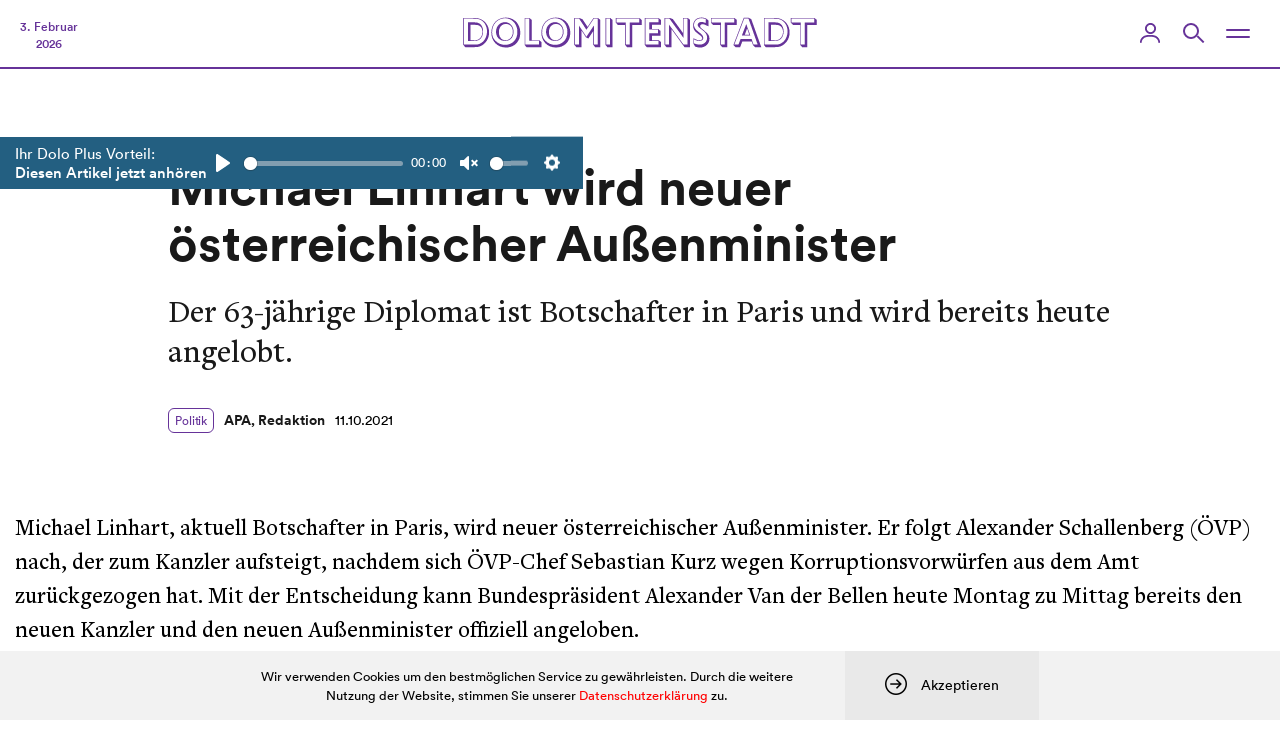

--- FILE ---
content_type: text/html; charset=UTF-8
request_url: https://www.dolomitenstadt.at/2021/10/11/linhart-wird-neuer-oesterreichischer-aussenminister/
body_size: 79906
content:
<!doctype html>
<html lang="de">
<head>
	<meta charset="utf-8">
	<meta http-equiv="X-UA-Compatible" content="IE=edge">
	<title>Michael Linhart wird neuer österreichischer Außenminister | dolomitenstadt</title>
	<meta name="viewport" content="width=device-width,initial-scale=1">

	
	<link rel="stylesheet" href="https://assets.dolomitenstadt.at/wp-content/themes/dolomitenstadt-2021/assets/css/styles.min.css?v=1769778958">
	<script src="https://assets.dolomitenstadt.at/wp-content/themes/dolomitenstadt-2021/assets/js/modernizr.min.js?v=1769778958"></script>


	<meta http-equiv="cleartype" content="on">

	<!-- WebApp Settings -->
	<meta name="apple-mobile-web-app-status-bar-style" content="default">
	<meta name="mobile-web-app-capable" content="yes">
	<meta name="apple-mobile-web-app-capable" content="yes">
	<meta name="format-detection" content="telephone=no">

	<!-- Windows Tiles -->
	<meta name="application-name" content="Dolomitenstadt.at"/>
	<meta name="msapplication-TileColor" content="#ffffff"/>
	<meta name="msapplication-square70x70logo" content="https://assets.dolomitenstadt.at/wp-content/themes/dolomitenstadt-2021/assets/img/windows/windows-tiny.png?v=1769778958"/>
	<meta name="msapplication-square150x150logo" content="https://assets.dolomitenstadt.at/wp-content/themes/dolomitenstadt-2021/assets/img/windows/windows-square.png?v=1769778958"/>
	<meta name="msapplication-wide310x150logo" content="https://assets.dolomitenstadt.at/wp-content/themes/dolomitenstadt-2021/assets/img/windows/windows-wide.png?v=1769778958"/>
	<meta name="msapplication-square310x310logo" content="https://assets.dolomitenstadt.at/wp-content/themes/dolomitenstadt-2021/assets/img/windows/windows-large.png?v=1769778958"/>
	<meta name="msapplication-starturl" content='https://www.dolomitenstadt.at'/>
	<meta name="msapplication-tooltip" content='Dolomitenstadt.at'/>

	<!-- WebApp Icons -->
	<link rel="apple-touch-icon-precomposed" sizes="180x180" 	href="https://assets.dolomitenstadt.at/wp-content/themes/dolomitenstadt-2021/assets/img/apple/apple-touch-icon-180.png?v=1769778958">
	<link rel="apple-touch-icon-precomposed" sizes="152x152" 	href="https://assets.dolomitenstadt.at/wp-content/themes/dolomitenstadt-2021/assets/img/apple/apple-touch-icon-152.png?v=1769778958">
	<link rel="apple-touch-icon-precomposed" sizes="144x144" 	href="https://assets.dolomitenstadt.at/wp-content/themes/dolomitenstadt-2021/assets/img/apple/apple-touch-icon-144.png?v=1769778958">
	<link rel="apple-touch-icon-precomposed" sizes="120x120" 	href="https://assets.dolomitenstadt.at/wp-content/themes/dolomitenstadt-2021/assets/img/apple/apple-touch-icon-120.png?v=1769778958">
	<link rel="apple-touch-icon-precomposed" sizes="114x114" 	href="https://assets.dolomitenstadt.at/wp-content/themes/dolomitenstadt-2021/assets/img/apple/apple-touch-icon-114.png?v=1769778958">
	<link rel="apple-touch-icon-precomposed" sizes="76x76"   	href="https://assets.dolomitenstadt.at/wp-content/themes/dolomitenstadt-2021/assets/img/apple/apple-touch-icon-76.png?v=1769778958">
	<link rel="apple-touch-icon-precomposed" sizes="72x72"   	href="https://assets.dolomitenstadt.at/wp-content/themes/dolomitenstadt-2021/assets/img/apple/apple-touch-icon-72.png?v=1769778958">
	<link rel="apple-touch-icon-precomposed"					href="https://assets.dolomitenstadt.at/wp-content/themes/dolomitenstadt-2021/assets/img/apple/apple-touch-icon-57.png?v=1769778958">

	
	<!-- Open Graph Tags -->
	<meta property="og:image"             	content="https://assets.dolomitenstadt.at/wp-content/uploads/2021/10/84430011463217288_BLD_Online-1-680x460.jpg" />
	<meta property="og:site_name"         	content="Dolomitenstadt" />
	<meta property="og:locale"          	content="de_DE" />

	<link rel="stylesheet" href="https://use.typekit.net/efp0tqa.css">

	<meta name='robots' content='max-image-preview:large' />
	<style>img:is([sizes="auto" i], [sizes^="auto," i]) { contain-intrinsic-size: 3000px 1500px }</style>
	<link rel='stylesheet' id='editorskit-frontend-css' href='https://www.dolomitenstadt.at/wp-content/plugins/block-options/build/style.build.css?ver=new' type='text/css' media='all' />
<style id='classic-theme-styles-inline-css' type='text/css'>
/*! This file is auto-generated */
.wp-block-button__link{color:#fff;background-color:#32373c;border-radius:9999px;box-shadow:none;text-decoration:none;padding:calc(.667em + 2px) calc(1.333em + 2px);font-size:1.125em}.wp-block-file__button{background:#32373c;color:#fff;text-decoration:none}
</style>
<style id='global-styles-inline-css' type='text/css'>
:root{--wp--preset--aspect-ratio--square: 1;--wp--preset--aspect-ratio--4-3: 4/3;--wp--preset--aspect-ratio--3-4: 3/4;--wp--preset--aspect-ratio--3-2: 3/2;--wp--preset--aspect-ratio--2-3: 2/3;--wp--preset--aspect-ratio--16-9: 16/9;--wp--preset--aspect-ratio--9-16: 9/16;--wp--preset--color--black: #000;--wp--preset--color--cyan-bluish-gray: #abb8c3;--wp--preset--color--white: #fff;--wp--preset--color--pale-pink: #f78da7;--wp--preset--color--vivid-red: #cf2e2e;--wp--preset--color--luminous-vivid-orange: #ff6900;--wp--preset--color--luminous-vivid-amber: #fcb900;--wp--preset--color--light-green-cyan: #7bdcb5;--wp--preset--color--vivid-green-cyan: #00d084;--wp--preset--color--pale-cyan-blue: #8ed1fc;--wp--preset--color--vivid-cyan-blue: #0693e3;--wp--preset--color--vivid-purple: #9b51e0;--wp--preset--color--dolomitenstadt: red;--wp--preset--color--kleine-hexe: red;--wp--preset--color--chronik: #09f;--wp--preset--color--dolo-music: #f90;--wp--preset--color--kultur-szene: #f90;--wp--preset--color--lifestyle: #f90;--wp--preset--color--kunst: #f90;--wp--preset--color--sport: #0c3;--wp--preset--color--mein-job: #639;--wp--preset--color--politik-wirtschaft: #639;--wp--preset--color--wirtschaft: #639;--wp--preset--color--cityguide: #069;--wp--preset--color--lienz-entdecken: #f90;--wp--preset--color--meisterwerke: #f90;--wp--preset--color--stellenanzeigen: #828282;--wp--preset--color--todesanzeigen: #1f1f1f;--wp--preset--color--podcast: #ed8c61;--wp--preset--color--podcaster: #ed8c61;--wp--preset--color--umwelt: #0a8c38;--wp--preset--color--dolo-plus: #235f81;--wp--preset--color--profil: #235f81;--wp--preset--color--profil-sec: #40d9b6;--wp--preset--color--profil-light: #e9fffa;--wp--preset--color--profil-dark: #234c62;--wp--preset--color--yellow: #feea38;--wp--preset--color--salmon: #ed8c61;--wp--preset--color--iseljahr-2025: #09f;--wp--preset--gradient--vivid-cyan-blue-to-vivid-purple: linear-gradient(135deg,rgba(6,147,227,1) 0%,rgb(155,81,224) 100%);--wp--preset--gradient--light-green-cyan-to-vivid-green-cyan: linear-gradient(135deg,rgb(122,220,180) 0%,rgb(0,208,130) 100%);--wp--preset--gradient--luminous-vivid-amber-to-luminous-vivid-orange: linear-gradient(135deg,rgba(252,185,0,1) 0%,rgba(255,105,0,1) 100%);--wp--preset--gradient--luminous-vivid-orange-to-vivid-red: linear-gradient(135deg,rgba(255,105,0,1) 0%,rgb(207,46,46) 100%);--wp--preset--gradient--very-light-gray-to-cyan-bluish-gray: linear-gradient(135deg,rgb(238,238,238) 0%,rgb(169,184,195) 100%);--wp--preset--gradient--cool-to-warm-spectrum: linear-gradient(135deg,rgb(74,234,220) 0%,rgb(151,120,209) 20%,rgb(207,42,186) 40%,rgb(238,44,130) 60%,rgb(251,105,98) 80%,rgb(254,248,76) 100%);--wp--preset--gradient--blush-light-purple: linear-gradient(135deg,rgb(255,206,236) 0%,rgb(152,150,240) 100%);--wp--preset--gradient--blush-bordeaux: linear-gradient(135deg,rgb(254,205,165) 0%,rgb(254,45,45) 50%,rgb(107,0,62) 100%);--wp--preset--gradient--luminous-dusk: linear-gradient(135deg,rgb(255,203,112) 0%,rgb(199,81,192) 50%,rgb(65,88,208) 100%);--wp--preset--gradient--pale-ocean: linear-gradient(135deg,rgb(255,245,203) 0%,rgb(182,227,212) 50%,rgb(51,167,181) 100%);--wp--preset--gradient--electric-grass: linear-gradient(135deg,rgb(202,248,128) 0%,rgb(113,206,126) 100%);--wp--preset--gradient--midnight: linear-gradient(135deg,rgb(2,3,129) 0%,rgb(40,116,252) 100%);--wp--preset--font-size--small: 13px;--wp--preset--font-size--medium: 20px;--wp--preset--font-size--large: 36px;--wp--preset--font-size--x-large: 42px;--wp--preset--spacing--20: 0.44rem;--wp--preset--spacing--30: 0.67rem;--wp--preset--spacing--40: 1rem;--wp--preset--spacing--50: 1.5rem;--wp--preset--spacing--60: 2.25rem;--wp--preset--spacing--70: 3.38rem;--wp--preset--spacing--80: 5.06rem;--wp--preset--shadow--natural: 6px 6px 9px rgba(0, 0, 0, 0.2);--wp--preset--shadow--deep: 12px 12px 50px rgba(0, 0, 0, 0.4);--wp--preset--shadow--sharp: 6px 6px 0px rgba(0, 0, 0, 0.2);--wp--preset--shadow--outlined: 6px 6px 0px -3px rgba(255, 255, 255, 1), 6px 6px rgba(0, 0, 0, 1);--wp--preset--shadow--crisp: 6px 6px 0px rgba(0, 0, 0, 1);}:where(.is-layout-flex){gap: 0.5em;}:where(.is-layout-grid){gap: 0.5em;}body .is-layout-flex{display: flex;}.is-layout-flex{flex-wrap: wrap;align-items: center;}.is-layout-flex > :is(*, div){margin: 0;}body .is-layout-grid{display: grid;}.is-layout-grid > :is(*, div){margin: 0;}:where(.wp-block-columns.is-layout-flex){gap: 2em;}:where(.wp-block-columns.is-layout-grid){gap: 2em;}:where(.wp-block-post-template.is-layout-flex){gap: 1.25em;}:where(.wp-block-post-template.is-layout-grid){gap: 1.25em;}.has-black-color{color: var(--wp--preset--color--black) !important;}.has-cyan-bluish-gray-color{color: var(--wp--preset--color--cyan-bluish-gray) !important;}.has-white-color{color: var(--wp--preset--color--white) !important;}.has-pale-pink-color{color: var(--wp--preset--color--pale-pink) !important;}.has-vivid-red-color{color: var(--wp--preset--color--vivid-red) !important;}.has-luminous-vivid-orange-color{color: var(--wp--preset--color--luminous-vivid-orange) !important;}.has-luminous-vivid-amber-color{color: var(--wp--preset--color--luminous-vivid-amber) !important;}.has-light-green-cyan-color{color: var(--wp--preset--color--light-green-cyan) !important;}.has-vivid-green-cyan-color{color: var(--wp--preset--color--vivid-green-cyan) !important;}.has-pale-cyan-blue-color{color: var(--wp--preset--color--pale-cyan-blue) !important;}.has-vivid-cyan-blue-color{color: var(--wp--preset--color--vivid-cyan-blue) !important;}.has-vivid-purple-color{color: var(--wp--preset--color--vivid-purple) !important;}.has-black-background-color{background-color: var(--wp--preset--color--black) !important;}.has-cyan-bluish-gray-background-color{background-color: var(--wp--preset--color--cyan-bluish-gray) !important;}.has-white-background-color{background-color: var(--wp--preset--color--white) !important;}.has-pale-pink-background-color{background-color: var(--wp--preset--color--pale-pink) !important;}.has-vivid-red-background-color{background-color: var(--wp--preset--color--vivid-red) !important;}.has-luminous-vivid-orange-background-color{background-color: var(--wp--preset--color--luminous-vivid-orange) !important;}.has-luminous-vivid-amber-background-color{background-color: var(--wp--preset--color--luminous-vivid-amber) !important;}.has-light-green-cyan-background-color{background-color: var(--wp--preset--color--light-green-cyan) !important;}.has-vivid-green-cyan-background-color{background-color: var(--wp--preset--color--vivid-green-cyan) !important;}.has-pale-cyan-blue-background-color{background-color: var(--wp--preset--color--pale-cyan-blue) !important;}.has-vivid-cyan-blue-background-color{background-color: var(--wp--preset--color--vivid-cyan-blue) !important;}.has-vivid-purple-background-color{background-color: var(--wp--preset--color--vivid-purple) !important;}.has-black-border-color{border-color: var(--wp--preset--color--black) !important;}.has-cyan-bluish-gray-border-color{border-color: var(--wp--preset--color--cyan-bluish-gray) !important;}.has-white-border-color{border-color: var(--wp--preset--color--white) !important;}.has-pale-pink-border-color{border-color: var(--wp--preset--color--pale-pink) !important;}.has-vivid-red-border-color{border-color: var(--wp--preset--color--vivid-red) !important;}.has-luminous-vivid-orange-border-color{border-color: var(--wp--preset--color--luminous-vivid-orange) !important;}.has-luminous-vivid-amber-border-color{border-color: var(--wp--preset--color--luminous-vivid-amber) !important;}.has-light-green-cyan-border-color{border-color: var(--wp--preset--color--light-green-cyan) !important;}.has-vivid-green-cyan-border-color{border-color: var(--wp--preset--color--vivid-green-cyan) !important;}.has-pale-cyan-blue-border-color{border-color: var(--wp--preset--color--pale-cyan-blue) !important;}.has-vivid-cyan-blue-border-color{border-color: var(--wp--preset--color--vivid-cyan-blue) !important;}.has-vivid-purple-border-color{border-color: var(--wp--preset--color--vivid-purple) !important;}.has-vivid-cyan-blue-to-vivid-purple-gradient-background{background: var(--wp--preset--gradient--vivid-cyan-blue-to-vivid-purple) !important;}.has-light-green-cyan-to-vivid-green-cyan-gradient-background{background: var(--wp--preset--gradient--light-green-cyan-to-vivid-green-cyan) !important;}.has-luminous-vivid-amber-to-luminous-vivid-orange-gradient-background{background: var(--wp--preset--gradient--luminous-vivid-amber-to-luminous-vivid-orange) !important;}.has-luminous-vivid-orange-to-vivid-red-gradient-background{background: var(--wp--preset--gradient--luminous-vivid-orange-to-vivid-red) !important;}.has-very-light-gray-to-cyan-bluish-gray-gradient-background{background: var(--wp--preset--gradient--very-light-gray-to-cyan-bluish-gray) !important;}.has-cool-to-warm-spectrum-gradient-background{background: var(--wp--preset--gradient--cool-to-warm-spectrum) !important;}.has-blush-light-purple-gradient-background{background: var(--wp--preset--gradient--blush-light-purple) !important;}.has-blush-bordeaux-gradient-background{background: var(--wp--preset--gradient--blush-bordeaux) !important;}.has-luminous-dusk-gradient-background{background: var(--wp--preset--gradient--luminous-dusk) !important;}.has-pale-ocean-gradient-background{background: var(--wp--preset--gradient--pale-ocean) !important;}.has-electric-grass-gradient-background{background: var(--wp--preset--gradient--electric-grass) !important;}.has-midnight-gradient-background{background: var(--wp--preset--gradient--midnight) !important;}.has-small-font-size{font-size: var(--wp--preset--font-size--small) !important;}.has-medium-font-size{font-size: var(--wp--preset--font-size--medium) !important;}.has-large-font-size{font-size: var(--wp--preset--font-size--large) !important;}.has-x-large-font-size{font-size: var(--wp--preset--font-size--x-large) !important;}
:where(.wp-block-post-template.is-layout-flex){gap: 1.25em;}:where(.wp-block-post-template.is-layout-grid){gap: 1.25em;}
:where(.wp-block-columns.is-layout-flex){gap: 2em;}:where(.wp-block-columns.is-layout-grid){gap: 2em;}
:root :where(.wp-block-pullquote){font-size: 1.5em;line-height: 1.6;}
</style>
<!-- SEO meta tags powered by SmartCrawl https://wpmudev.com/project/smartcrawl-wordpress-seo/ -->
<meta name="description" content="Der 63-jährige Diplomat ist Botschafter in Paris und wird bereits heute angelobt.Michael Linhart, aktuell Botschafter in Paris, wird neuer österreichischer  ..." />
<script type="application/ld+json">{"@context":"https:\/\/schema.org","@graph":[{"@type":"Organization","@id":"https:\/\/www.dolomitenstadt.at\/#schema-publishing-organization","url":"https:\/\/www.dolomitenstadt.at","name":"dolomitenstadt"},{"@type":"WebSite","@id":"https:\/\/www.dolomitenstadt.at\/#schema-website","url":"https:\/\/www.dolomitenstadt.at","name":"dolomitenstadt","encoding":"UTF-8","potentialAction":{"@type":"SearchAction","target":"https:\/\/www.dolomitenstadt.at\/search\/{search_term_string}\/","query-input":"required name=search_term_string"}},{"@type":"BreadcrumbList","@id":"https:\/\/www.dolomitenstadt.at\/2021\/10\/11\/linhart-wird-neuer-oesterreichischer-aussenminister?page&year=2021&monthnum=10&day=11&name=linhart-wird-neuer-oesterreichischer-aussenminister\/#breadcrumb","itemListElement":[{"@type":"ListItem","position":1,"name":"Home","item":"https:\/\/www.dolomitenstadt.at"},{"@type":"ListItem","position":2,"name":"Politik","item":"https:\/\/www.dolomitenstadt.at\/category\/politik-wirtschaft\/"},{"@type":"ListItem","position":3,"name":"Michael Linhart wird neuer \u00f6sterreichischer Au\u00dfenminister"}]},{"@type":"Person","@id":"https:\/\/www.dolomitenstadt.at\/author\/dolomitenstadt-at\/#schema-author","name":"Redaktion","url":"https:\/\/www.dolomitenstadt.at\/author\/dolomitenstadt-at\/"},{"@type":"WebPage","@id":"https:\/\/www.dolomitenstadt.at\/2021\/10\/11\/linhart-wird-neuer-oesterreichischer-aussenminister\/#schema-webpage","isPartOf":{"@id":"https:\/\/www.dolomitenstadt.at\/#schema-website"},"publisher":{"@id":"https:\/\/www.dolomitenstadt.at\/#schema-publishing-organization"},"url":"https:\/\/www.dolomitenstadt.at\/2021\/10\/11\/linhart-wird-neuer-oesterreichischer-aussenminister\/","hasPart":[{"@type":"SiteNavigationElement","@id":"https:\/\/www.dolomitenstadt.at\/2021\/10\/11\/linhart-wird-neuer-oesterreichischer-aussenminister\/#schema-nav-element-48163","name":"","url":"https:\/\/www.dolomitenstadt.at\/category\/chronik\/"},{"@type":"SiteNavigationElement","@id":"https:\/\/www.dolomitenstadt.at\/2021\/10\/11\/linhart-wird-neuer-oesterreichischer-aussenminister\/#schema-nav-element-48166","name":"","url":"https:\/\/www.dolomitenstadt.at\/category\/politik-wirtschaft\/"},{"@type":"SiteNavigationElement","@id":"https:\/\/www.dolomitenstadt.at\/2021\/10\/11\/linhart-wird-neuer-oesterreichischer-aussenminister\/#schema-nav-element-48162","name":"","url":"https:\/\/www.dolomitenstadt.at\/category\/kultur-szene\/"},{"@type":"SiteNavigationElement","@id":"https:\/\/www.dolomitenstadt.at\/2021\/10\/11\/linhart-wird-neuer-oesterreichischer-aussenminister\/#schema-nav-element-48165","name":"","url":"https:\/\/www.dolomitenstadt.at\/category\/sport\/"},{"@type":"SiteNavigationElement","@id":"https:\/\/www.dolomitenstadt.at\/2021\/10\/11\/linhart-wird-neuer-oesterreichischer-aussenminister\/#schema-nav-element-98506","name":"Veranstaltungen","url":"https:\/\/www.dolomitenstadt.at\/veranstaltungen"},{"@type":"SiteNavigationElement","@id":"https:\/\/www.dolomitenstadt.at\/2021\/10\/11\/linhart-wird-neuer-oesterreichischer-aussenminister\/#schema-nav-element-98504","name":"Verstorbene","url":"https:\/\/www.dolomitenstadt.at\/todesanzeigen"}]},{"@type":"NewsArticle","mainEntityOfPage":{"@id":"https:\/\/www.dolomitenstadt.at\/2021\/10\/11\/linhart-wird-neuer-oesterreichischer-aussenminister\/#schema-webpage"},"author":{"@id":"https:\/\/www.dolomitenstadt.at\/author\/dolomitenstadt-at\/#schema-author"},"publisher":{"@id":"https:\/\/www.dolomitenstadt.at\/#schema-publishing-organization"},"dateModified":"2021-10-11T09:35:08","datePublished":"2021-10-11T07:20:54","headline":"Michael Linhart wird neuer \u00f6sterreichischer Au\u00dfenminister | dolomitenstadt","description":"Der 63-j\u00e4hrige Diplomat ist Botschafter in Paris und wird bereits heute angelobt.Michael Linhart, aktuell Botschafter in Paris, wird neuer \u00f6sterreichischer  ...","name":"Michael Linhart wird neuer \u00f6sterreichischer Au\u00dfenminister"}]}</script>
<meta property="og:type" content="article" />
<meta property="og:url" content="https://www.dolomitenstadt.at/2021/10/11/linhart-wird-neuer-oesterreichischer-aussenminister/" />
<meta property="og:title" content="Michael Linhart wird neuer österreichischer Außenminister | dolomitenstadt" />
<meta property="og:description" content="Der 63-jährige Diplomat ist Botschafter in Paris und wird bereits heute angelobt.Michael Linhart, aktuell Botschafter in Paris, wird neuer österreichischer ..." />
<meta property="og:image" content="https://assets.dolomitenstadt.at/wp-content/uploads/2021/10/84430011463217288_BLD_Online-1.jpg" />
<meta property="og:image:width" content="1400" />
<meta property="og:image:height" content="935" />
<meta property="article:published_time" content="2021-10-11T07:20:54" />
<meta property="article:author" content="Redaktion" />
<meta name="twitter:card" content="summary_large_image" />
<meta name="twitter:title" content="Michael Linhart wird neuer österreichischer Außenminister | dolomitenstadt" />
<meta name="twitter:description" content="Der 63-jährige Diplomat ist Botschafter in Paris und wird bereits heute angelobt.Michael Linhart, aktuell Botschafter in Paris, wird neuer österreichischer ..." />
<meta name="twitter:image" content="https://assets.dolomitenstadt.at/wp-content/uploads/2021/10/84430011463217288_BLD_Online-1.jpg" />
<!-- /SEO -->

	
	<meta name="google-adsense-account" content="ca-pub-9142516361043799">
	<script async="async" src='https://www.googletagservices.com/tag/js/gpt.js'></script>
	<script async src="https://pagead2.googlesyndication.com/pagead/js/adsbygoogle.js?client=ca-pub-9142516361043799" crossorigin="anonymous"></script>

</head>
<body class="post-template-default single single-post postid-471744 single-format-standard">

					
			<!-- Google tag (gtag.js) -->
			<script async src="https://www.googletagmanager.com/gtag/js?id=G-YH8J3SR070&aip=1"></script>
			<script>
				window.dataLayer = window.dataLayer || [];
				function gtag(){dataLayer.push(arguments);}
				gtag('js', new Date());

				gtag('config', 'G-YH8J3SR070', { 'anonymize_ip': true });
			</script>

			
	

<div class="header_container navigation navigation--politik-wirtschaft grid-12 no-gutter">

	<div class="nav_bar">

		<div class="nav_bar__left">

			<div class="navigation__date">
    3. Februar    <br>
    2026</div>
		</div>

		<div class="nav_bar__center">

			<div class="navigation__logo clearfix">
				<a href="https://www.dolomitenstadt.at" class="header--logo">
					<div class="dolo-icon icon-dolomitenstadt"><svg width="410" height="36" viewBox="0 0 410 36" fill="none" xmlns="http://www.w3.org/2000/svg">
<path d="M5.61165 6.2H12.2717C15.0167 6.2 16.2767 6.515 16.8167 6.65C21.9917 7.955 23.2517 13.58 23.2517 16.73C23.2517 21.365 21.2717 24.425 19.5167 25.865C17.5817 27.485 15.4667 27.755 11.7767 27.755H5.61165V6.2ZM13.3517 9.125H8.53665V26.99H11.7767C12.7217 26.99 15.9617 27.125 17.9867 25.955C19.2917 25.19 22.4867 22.535 22.4867 17.18C22.4867 15.155 21.8567 11.78 18.9767 10.16C17.3567 9.26 15.7817 9.125 13.3517 9.125ZM0.346654 1.115H11.3717C15.3317 1.115 17.1767 1.43 18.5717 1.835C24.7367 3.635 30.1817 9.485 30.1817 17.945C30.1817 26 25.3217 31.58 20.4167 33.785C18.8867 34.46 16.9067 35 13.0817 35H2.50665L0.346654 32.435V1.115ZM11.5967 1.88H1.11165V32.075H12.4517C16.2317 32.075 17.6267 31.805 19.3817 31.04C25.4117 28.43 27.7517 22.04 27.7517 16.64C27.7517 10.205 24.3317 4.445 18.6617 2.69C16.8617 2.15 14.3867 1.88 11.5967 1.88ZM38.1922 17.135C38.1922 9.845 43.6822 5.93 48.5872 5.93C53.5372 5.93 58.5322 10.07 58.5322 17.135C58.5322 23.165 55.0672 27.8 48.7222 27.8C42.1972 27.8 38.1922 23.165 38.1922 17.135ZM41.5672 17.495C41.5672 25.46 46.7422 27.035 49.2172 27.035C52.9522 27.035 57.6772 23.93 57.6772 17.36C57.6772 10.655 53.4922 8.09 49.8022 8.09C46.4272 8.09 41.5672 10.16 41.5672 17.495ZM32.7922 18.215C32.7922 7.1 40.4422 0.664999 49.4872 0.664999C58.6672 0.664999 66.3172 7.325 66.3172 18.395C66.3172 28.61 59.3422 35.45 49.7122 35.45C39.6772 35.45 32.7922 27.98 32.7922 18.215ZM33.6472 17.585C33.6472 21.275 34.4122 24.38 37.4272 27.53C40.6672 30.905 44.8522 32.345 48.7672 32.345C55.3372 32.345 62.9422 27.935 62.9422 17.315C62.9422 7.73 56.2822 1.43 48.6772 1.43C41.9722 1.43 33.6472 6.695 33.6472 17.585ZM71.3476 1.115H76.8376L79.4926 3.275V26.855H88.2226L90.8326 29.105V35H73.4176L71.3476 32.39V1.115ZM76.5676 1.88H72.1126V32.075H87.9076V27.62H76.5676V1.88ZM96.1318 17.135C96.1318 9.845 101.622 5.93 106.527 5.93C111.477 5.93 116.472 10.07 116.472 17.135C116.472 23.165 113.007 27.8 106.662 27.8C100.137 27.8 96.1318 23.165 96.1318 17.135ZM99.5068 17.495C99.5068 25.46 104.682 27.035 107.157 27.035C110.892 27.035 115.617 23.93 115.617 17.36C115.617 10.655 111.432 8.09 107.742 8.09C104.367 8.09 99.5068 10.16 99.5068 17.495ZM90.7318 18.215C90.7318 7.1 98.3818 0.664999 107.427 0.664999C116.607 0.664999 124.257 7.325 124.257 18.395C124.257 28.61 117.282 35.45 107.652 35.45C97.6168 35.45 90.7318 27.98 90.7318 18.215ZM91.5868 17.585C91.5868 21.275 92.3518 24.38 95.3668 27.53C98.6068 30.905 102.792 32.345 106.707 32.345C113.277 32.345 120.882 27.935 120.882 17.315C120.882 7.73 114.222 1.43 106.617 1.43C99.9118 1.43 91.5868 6.695 91.5868 17.585ZM128.972 1.115H134.417L138.377 2.555L144.272 11.51L151.202 1.115H156.287L159.032 3.365V35H153.002L150.887 32.39V16.28L145.127 25.01L142.562 23.795L137.117 15.515V35H131.177L128.972 32.39V1.115ZM134.417 1.79H129.737V32.075H134.192V9.755L142.922 22.94L151.652 9.89V32.075H156.107V1.79H151.607L142.922 14.795L134.417 1.79ZM165.007 1.115H170.497L173.107 3.32V35H167.122L165.007 32.39V1.115ZM170.182 1.88H165.772V32.075H170.182V1.88ZM176.933 1.115H204.293L206.993 3.455V9.215H195.968V35H189.983L187.733 32.39V9.215H179.363L176.933 6.65V1.115ZM204.068 1.88H177.698V6.29H188.498V32.075H193.043V6.29H204.068V1.88ZM210.594 1.115H226.434L229.224 3.365V9.125H218.829V13.895H226.074L228.684 16.1V21.905H218.829V26.99H226.839L229.404 29.195V35H212.709L210.594 32.39V1.115ZM226.299 1.88H211.359V32.075H226.479V27.755H215.814V18.98H225.759V14.66H215.814V6.2H226.299V1.88ZM233.343 1.115H239.688L243.108 2.465L254.718 18.485V1.115H260.388L262.953 3.23V35H256.518L241.578 14.21V35H235.683L233.343 32.3V1.115ZM239.058 1.835H234.108V32.075H238.608V8.855L255.483 32.075H259.983V1.835H255.483V24.425L239.058 1.835ZM284.228 4.04V10.835C283.688 10.61 283.328 10.43 279.908 8.855C279.098 8.495 278.288 8.405 277.703 8.405C276.443 8.405 274.643 8.9 274.643 10.745C274.643 12.05 275.633 12.635 278.423 15.02C283.328 19.25 285.443 20.87 285.443 25.28C285.443 30.905 280.898 35.45 274.958 35.45C272.393 35.45 270.503 34.91 268.928 34.46L266.858 31.04V24.425C268.028 25.19 270.683 27.035 273.878 27.035C276.083 27.035 277.118 26 277.118 24.74C277.118 23.12 275.318 21.815 273.383 20.33C268.613 16.685 266.588 14.885 266.588 9.755C266.588 4.4 270.458 0.664999 276.083 0.664999C277.343 0.664999 279.503 0.889999 281.753 1.835L284.228 4.04ZM281.258 7.055V2.51C280.178 2.105 278.513 1.43 276.128 1.43C271.268 1.43 267.578 4.445 267.578 9.08C267.578 11.87 268.703 14.075 273.383 17.675C275.723 19.475 278.288 21.455 278.288 24.335C278.288 25.28 277.793 27.8 273.833 27.8C270.953 27.8 269.018 26.765 267.623 25.955V30.59C268.748 31.085 271.178 32.075 274.238 32.075C279.413 32.075 282.788 28.34 282.788 23.975C282.788 20.06 280.403 17.585 277.478 15.335C273.383 12.185 271.853 11.015 271.853 9.035C271.853 7.82 273.023 5.75 276.083 5.75C278.378 5.75 280.223 6.56 281.258 7.055ZM287.143 1.115H314.503L317.203 3.455V9.215H306.178V35H300.193L297.943 32.39V9.215H289.573L287.143 6.65V1.115ZM314.278 1.88H287.908V6.29H298.708V32.075H303.253V6.29H314.278V1.88ZM328.126 8.225L332.806 21.455H323.041L328.126 8.225ZM331.681 20.69L329.116 13.265L326.371 20.69H331.681ZM325.246 0.889999H330.826L333.886 2.465L345.496 35H338.386L336.046 32.93L334.426 28.43H323.491L321.061 35H315.751L313.231 32.48L325.246 0.889999ZM330.601 1.655H325.786L314.221 32.075H319.036L321.466 25.64H334.336L336.541 32.075H341.311L330.601 1.655ZM353.777 6.2H360.437C363.182 6.2 364.442 6.515 364.982 6.65C370.157 7.955 371.417 13.58 371.417 16.73C371.417 21.365 369.437 24.425 367.682 25.865C365.747 27.485 363.632 27.755 359.942 27.755H353.777V6.2ZM361.517 9.125H356.702V26.99H359.942C360.887 26.99 364.127 27.125 366.152 25.955C367.457 25.19 370.652 22.535 370.652 17.18C370.652 15.155 370.022 11.78 367.142 10.16C365.522 9.26 363.947 9.125 361.517 9.125ZM348.512 1.115H359.537C363.497 1.115 365.342 1.43 366.737 1.835C372.902 3.635 378.347 9.485 378.347 17.945C378.347 26 373.487 31.58 368.582 33.785C367.052 34.46 365.072 35 361.247 35H350.672L348.512 32.435V1.115ZM359.762 1.88H349.277V32.075H360.617C364.397 32.075 365.792 31.805 367.547 31.04C373.577 28.43 375.917 22.04 375.917 16.64C375.917 10.205 372.497 4.445 366.827 2.69C365.027 2.15 362.552 1.88 359.762 1.88ZM379.787 1.115H407.147L409.847 3.455V9.215H398.822V35H392.837L390.587 32.39V9.215H382.217L379.787 6.65V1.115ZM406.922 1.88H380.552V6.29H391.352V32.075H395.897V6.29H406.922V1.88Z" fill="red"/>
</svg>
</div>				</a>
			</div>

		</div>

		<div class="nav_bar__right">

			<div class="navigation__profile">
				<a href="https://www.dolomitenstadt.at/profil/" class="nav_trigger" id="navigation__profile__trigger">
					<div class="user-status-avatar"></div>
					<div class="dolo-icon icon-user"><svg width="20" height="20" viewBox="0 0 20 20" fill="none" xmlns="http://www.w3.org/2000/svg">
<path fill-rule="evenodd" clip-rule="evenodd" d="M10.5 1.83333C12.5167 1.83333 14.1667 3.48333 14.1667 5.5C14.1667 7.51667 12.5167 9.16667 10.5 9.16667C8.48333 9.16667 6.83333 7.51667 6.83333 5.5C6.83333 3.48333 8.48333 1.83333 10.5 1.83333ZM10.5 11C13.5479 11 16 8.54792 16 5.5C16 2.45208 13.5479 0 10.5 0C7.45208 0 5 2.45208 5 5.5C5 8.54792 7.45208 11 10.5 11Z" fill="#828282"/>
<path fill-rule="evenodd" clip-rule="evenodd" d="M11.8222 12H8.17778C3.66667 12 0 15.1771 0 19.0857C0 19.5886 0.4 20 0.888889 20C1.37778 20 1.77778 19.5886 1.77778 19.0857C1.77778 16.1829 4.64444 13.8286 8.17778 13.8286H11.8222C15.3553 13.8286 18.2222 16.1829 18.2222 19.0857C18.2222 19.5886 18.6222 20 19.1111 20C19.6 20 20 19.5886 20 19.0857C20 15.1771 16.3333 12 11.8222 12Z" fill="#828282"/>
</svg></div>					<div class="dolo-icon icon-close"><svg width="19" height="19" viewBox="0 0 19 19" fill="none" xmlns="http://www.w3.org/2000/svg">
<path d="M17.4283 1.57166L1.57139 17.4285" stroke="#FF0000" stroke-width="2" stroke-linecap="round" stroke-linejoin="round"/>
<path d="M1.57142 1.57162L17.4283 17.4285" stroke="#FF0000" stroke-width="2" stroke-linecap="round" stroke-linejoin="round"/>
</svg>
</div>				</a>
			</div>

			<div class="navigation__search">
				<div class="search-button nav_trigger" id="navigation__search__trigger">
					<div class="search-icon">
					</div>
				</div>
			</div>

			<div class="navigation__subnav">
				<div class="burger_btn nav_trigger">
					<div class="icon not-active">
						<span></span>
						<span></span>
						<span></span>
					</div>
				</div>
			</div>

		</div>

	</div><!-- end nav-bar -->



	<div class="grid-12 no-gutter navigation subnav__expand">
		<div class="module__row module__row--canvas">

			<div class="navigation__content grid-12 no-gutter">

				<div class="navigation__col grid-3 grid-mobile-12">

					<div class="title">&nbsp;</div>
					<div class="main_menu"><ul id="menu-news-menu" class="menu"><li id="menu-item-593215" class="menu-item menu-item-type-post_type menu-item-object-page menu-item-home menu-item-has-children menu-item-593215"><a href="https://www.dolomitenstadt.at/">News</a>
<ul class="sub-menu">
	<li id="menu-item-593217" class="menu-item menu-item-type-taxonomy menu-item-object-category menu-item-593217"><a href="https://www.dolomitenstadt.at/category/chronik/">Chronik</a></li>
	<li id="menu-item-593218" class="menu-item menu-item-type-taxonomy menu-item-object-category current-post-ancestor current-menu-parent current-post-parent menu-item-593218"><a href="https://www.dolomitenstadt.at/category/politik-wirtschaft/">Politik</a></li>
	<li id="menu-item-593590" class="menu-item menu-item-type-taxonomy menu-item-object-category menu-item-593590"><a href="https://www.dolomitenstadt.at/category/wirtschaft/">Wirtschaft</a></li>
	<li id="menu-item-593220" class="menu-item menu-item-type-taxonomy menu-item-object-category menu-item-593220"><a href="https://www.dolomitenstadt.at/category/kultur-szene/">Kultur</a></li>
	<li id="menu-item-927440" class="menu-item menu-item-type-taxonomy menu-item-object-category menu-item-927440"><a href="https://www.dolomitenstadt.at/category/kunst/">Kunst</a></li>
	<li id="menu-item-593589" class="menu-item menu-item-type-taxonomy menu-item-object-category menu-item-593589"><a href="https://www.dolomitenstadt.at/category/lifestyle/">Lifestyle</a></li>
	<li id="menu-item-762700" class="menu-item menu-item-type-taxonomy menu-item-object-category menu-item-762700"><a href="https://www.dolomitenstadt.at/category/das-macht-schule/">Das macht Schule</a></li>
	<li id="menu-item-593219" class="menu-item menu-item-type-taxonomy menu-item-object-category menu-item-593219"><a href="https://www.dolomitenstadt.at/category/sport/">Sport</a></li>
	<li id="menu-item-593233" class="menu-item menu-item-type-taxonomy menu-item-object-category menu-item-593233"><a href="https://www.dolomitenstadt.at/category/umwelt/">Umwelt</a></li>
	<li id="menu-item-927439" class="menu-item menu-item-type-taxonomy menu-item-object-category menu-item-927439"><a href="https://www.dolomitenstadt.at/category/science/">Science</a></li>
</ul>
</li>
<li id="menu-item-593223" class="menu-item menu-item-type-custom menu-item-object-custom menu-item-has-children menu-item-593223"><a href="#">Serien &#038; Podcasts</a>
<ul class="sub-menu">
	<li id="menu-item-593227" class="menu-item menu-item-type-taxonomy menu-item-object-category menu-item-593227"><a href="https://www.dolomitenstadt.at/category/podcast/">Dolo Podcast (Audio)</a></li>
	<li id="menu-item-986025" class="menu-item menu-item-type-taxonomy menu-item-object-category menu-item-986025"><a href="https://www.dolomitenstadt.at/category/dolo-talk/">Dolo Talk (Video)</a></li>
	<li id="menu-item-868515" class="menu-item menu-item-type-taxonomy menu-item-object-category menu-item-868515"><a href="https://www.dolomitenstadt.at/category/dolo-music/">Dolo Music (Audio)</a></li>
	<li id="menu-item-844223" class="menu-item menu-item-type-taxonomy menu-item-object-category menu-item-844223"><a href="https://www.dolomitenstadt.at/category/sportlerherz/">Sportlerherz</a></li>
	<li id="menu-item-868514" class="menu-item menu-item-type-taxonomy menu-item-object-category menu-item-868514"><a href="https://www.dolomitenstadt.at/category/reden-hilft/">Reden hilft!</a></li>
	<li id="menu-item-593269" class="menu-item menu-item-type-taxonomy menu-item-object-category menu-item-593269"><a href="https://www.dolomitenstadt.at/category/rudis-randnotiz/">Rudis Randnotiz</a></li>
	<li id="menu-item-986026" class="menu-item menu-item-type-taxonomy menu-item-object-category menu-item-986026"><a href="https://www.dolomitenstadt.at/category/meisterwerke/">Meisterwerke</a></li>
	<li id="menu-item-986027" class="menu-item menu-item-type-taxonomy menu-item-object-category menu-item-986027"><a href="https://www.dolomitenstadt.at/category/raetsel/">Rätsel</a></li>
</ul>
</li>
<li id="menu-item-593266" class="menu-item menu-item-type-taxonomy menu-item-object-category menu-item-has-children menu-item-593266"><a href="https://www.dolomitenstadt.at/category/meinung/">Meinung &#038; Analyse</a>
<ul class="sub-menu">
	<li id="menu-item-927442" class="menu-item menu-item-type-taxonomy menu-item-object-category menu-item-927442"><a href="https://www.dolomitenstadt.at/category/kommentar/">Kommentar</a></li>
	<li id="menu-item-927441" class="menu-item menu-item-type-taxonomy menu-item-object-category menu-item-927441"><a href="https://www.dolomitenstadt.at/category/analyse/">Analyse</a></li>
	<li id="menu-item-596851" class="menu-item menu-item-type-taxonomy menu-item-object-category menu-item-596851"><a href="https://www.dolomitenstadt.at/category/meinung/">Leserbriefe</a></li>
</ul>
</li>
</ul></div>				</div>

				<div class="navigation__col grid-3 grid-mobile-12">

					<div class="title">Services</div>
					<div class="menu_container"><ul id="menu-services" class="menu"><li id="menu-item-593239" class="menu-item menu-item-type-post_type menu-item-object-page menu-item-593239"><a href="https://www.dolomitenstadt.at/stellenanzeigen/">Stellenanzeigen</a></li>
<li id="menu-item-593241" class="menu-item menu-item-type-post_type menu-item-object-page menu-item-593241"><a href="https://www.dolomitenstadt.at/veranstaltungen/">Events</a></li>
<li id="menu-item-593244" class="menu-item menu-item-type-post_type menu-item-object-page menu-item-593244"><a href="https://www.dolomitenstadt.at/kinoprogramm/">Kino</a></li>
<li id="menu-item-593238" class="menu-item menu-item-type-post_type menu-item-object-page menu-item-593238"><a href="https://www.dolomitenstadt.at/kleinanzeigen/">Kleinanzeigen</a></li>
<li id="menu-item-593240" class="menu-item menu-item-type-post_type menu-item-object-page menu-item-593240"><a href="https://www.dolomitenstadt.at/todesanzeigen/">Todesanzeigen</a></li>
<li id="menu-item-593245" class="menu-item menu-item-type-post_type menu-item-object-page menu-item-593245"><a href="https://www.dolomitenstadt.at/notdienste/">Notdienste</a></li>
<li id="menu-item-593242" class="menu-item menu-item-type-post_type menu-item-object-page menu-item-593242"><a href="https://www.dolomitenstadt.at/wetter/">Wetter</a></li>
</ul></div>				</div>

				<div class="navigation__col grid-3 grid-mobile-12">

					<div class="title">Shop</div>
					<div class="menu_container"><ul id="menu-shop" class="menu"><li id="menu-item-593248" class="menu-item menu-item-type-custom menu-item-object-custom menu-item-593248"><a href="https://shop.dolomitenstadt.at/produkt-kategorie/buecher/">Bücher / Magazine</a></li>
<li id="menu-item-593249" class="menu-item menu-item-type-custom menu-item-object-custom menu-item-593249"><a href="https://shop.dolomitenstadt.at/produkt-kategorie/kunst/">Kunst</a></li>
<li id="menu-item-593250" class="menu-item menu-item-type-custom menu-item-object-custom menu-item-593250"><a href="https://shop.dolomitenstadt.at/produkt-kategorie/kollektion/">Kollektion</a></li>
</ul></div>
					<div class="title">Dolo Plus</div>
					<div class="menu_container">
						<ul class="menu">
															<li>
									<a href="/das-ist-unser-plus">Abo bestellen</a>
								</li>

								<li>
									<a href="/das-ist-unser-plus">Credits kaufen</a>
								</li>

								<li>
									<a href="/category/dolo-plus">Artikel lesen</a>
								</li>
													</ul>
					</div>
					
				</div>

				<div class="navigation__col grid-3 grid-mobile-12">

					<div class="title">Werbung</div>
					<div class="menu_container"><ul id="menu-werbung" class="menu"><li id="menu-item-844225" class="menu-item menu-item-type-post_type menu-item-object-page menu-item-844225"><a href="https://www.dolomitenstadt.at/werbung/">Anzeigenpreise</a></li>
<li id="menu-item-926600" class="menu-item menu-item-type-post_type menu-item-object-page menu-item-926600"><a href="https://www.dolomitenstadt.at/reichweite/">Reichweite/Statistik</a></li>
</ul></div>

					<div class="title">Kontakt</div>
					<div class="menu_container"><ul id="menu-kontakt" class="menu"><li id="menu-item-593255" class="menu-item menu-item-type-post_type menu-item-object-page menu-item-593255"><a href="https://www.dolomitenstadt.at/team/">Redaktion</a></li>
<li id="menu-item-844230" class="menu-item menu-item-type-custom menu-item-object-custom menu-item-844230"><a href="mailto:office@dolomitenstadt.at">Aboverwaltung</a></li>
<li id="menu-item-593253" class="menu-item menu-item-type-post_type menu-item-object-page menu-item-593253"><a href="https://www.dolomitenstadt.at/faq/">FAQ &#038; Hilfe</a></li>
</ul></div>
				</div>

			</div>

		</div>

	</div> <!-- end subNav -->

	
	
	<div class="profile__nav navigation">
		
<div class="js-login profile-get-in-container">
    <div>
                <span class="small-title">Anmeldung</span>
        <div class="profile-form-container active">
            <h4>Sie haben bereits ein Konto?<br>Ausgezeichnet!</h4>

            <form name="loginform" class="loginform" action="https://www.dolomitenstadt.at/profil" method="post">
                <div class="please-wait-notice">
                    Wir prüfen und verarbeiten Ihre Daten...
                </div>
                
                
                <p class="login-username ">
                    <input type="text" name="log" class="user_login input" class="input" placeholder="E-Mail-Adresse" value="" size="20">
                </p>
                
                <p class="login-password ">
                    <input type="password" name="pwd" class="user_pass input" class="input" placeholder="Password" value="" size="20">
                </p>
                <p class="login-remember">
                                        <input name="rememberme" type="checkbox" id="rememberme" value="forever" >
                    <label for="rememberme" class="checkbox-label">Angemeldet bleiben</label>
                </p>
                <p class="login-submit">
                    <input type="submit" name="wp-submit" class="button shadow--hard disabled" value="Anmelden">
                    <input type="hidden" name="user_action" value="login">
                    <input type="hidden" name="redirect_to" value="https://www.dolomitenstadt.at/profil/">
                </p>
                <div class="spacer"></div>
                <a href="" class="forgot-password">Passwort vergessen?</a>
                <div class="forgot-password-messages"></div>
            </form>

            <div class="spacer huge visible-desktop"></div>
            <div class="spacer visible-mobile"></div>
            
            <div class="button shadow--hard">
                <a href="/profil/register/">Hier Anmelden</a>
            </div>
        </div>
    </div>

    <div>
                <span class="small-title">Registrierung</span>
        <div class="profile-form-container ">
            <h4>Sie haben noch kein Konto?<br>Kein Problem.</h4>


            <form name="registerform" class="registerform" action="https://www.dolomitenstadt.at/profil" method="post">
                <div class="please-wait-notice">
                    Wir prüfen und verarbeiten Ihre Daten...
                </div>

                <p class="register-username">
                    <input type="text" name="username" class="user_register input" class="input" placeholder="Username (öffentlich)" value="" size="20">
                </p>
                <p class="register-email">
                    <input type="text" name="log" class="user_email input" class="input" placeholder="E-Mail-Adresse" value="" size="20">
                </p>
                
                <p class="register-password">
                    <input type="password" name="pwd" class="user_pass input" class="input" placeholder="Password" value="" size="20">
                </p>
                <div class="strength-indicator"></div>

                <p class="register-password-repeat">
                    <input type="password" name="pwd_repeat" class="user_pass_repeat input" class="input" placeholder="Password wiederholen" value="" size="20">
                    <span class="error_messages"><strong>Vorsicht:</strong> Passwörter stimmen nicht überein</span>
                </p>

                <p class="login-accept-agb">
                    <input name="accept-agb" type="radio" id="accept-agb" value="accept-agb">
                    <label for="accept-agb">Ich erkläre mich mit den <a href="">AGB der Dolomitenstadt</a> einverstanden</label>
                </p>
            
                <p class="register-submit">
                    <input type="submit" name="wp-submit" class="button shadow--hard disabled" value="Registrieren">
                    <input type="hidden" name="user_action" value="register">
                    <input type="hidden" name="redirect_to" value="https://www.dolomitenstadt.at/profil/">
                </p>
            </form>


            <div class="spacer huge visible-desktop"></div>
            <div class="spacer visible-mobile"></div>

            <div class="button shadow--hard">
                <a href="/profil/register/">Hier registrieren</a>
            </div>
            
        </div>
    </div>
</div>	</div>

</div> <!-- end header -->

<div class="search js-search" data-object-name="global" data-index-prefix="prod">

				<div class="navigation__search navigation__search-form">
					<form action="https://www.dolomitenstadt.at">
                                    <input type="search" name="s" id="search" spellcheck="false" autocomplete="off" placeholder="Suchbegriff eingeben" />
                                </form>
                            </div>

    <div class="search__navigation">
        <div class="search__navigation__inner">
            <div class="swiper-container js-search-navigation">
                <div class="swiper-wrapper">
                    <div class="swiper-slide">
                        <div class="search__navigation__item active js-search-navigation-item" data-index="overview">
                            <span>Übersicht</span>
                        </div>
                    </div>
                    <div class="swiper-slide">
                        <div class="search__navigation__item js-search-navigation-item" data-index="posts">
                            <span>Artikel</span>
                        </div>
                    </div>
                    <div class="swiper-slide">
                        <div class="search__navigation__item js-search-navigation-item" data-index="photos">
                            <span>Fotos</span>
                        </div>
                    </div>
                    <div class="swiper-slide">
                        <div class="search__navigation__item js-search-navigation-item" data-index="videos">
                            <span>Videos</span>
                        </div>
                    </div>
                    <div class="swiper-slide">
                        <div class="search__navigation__item js-search-navigation-item" data-index="events">
                            <span>Veranstaltungen</span>
                        </div>
                    </div>
                    <div class="swiper-slide">
                        <div class="search__navigation__item js-search-navigation-item" data-index="todesanzeigen">
                            <span>Todesanzeigen</span>
                        </div>
                    </div>
                </div>
            </div>
        </div>
    </div>
    <div class="search__inner js-search-inner">
        <div class="search__overview js-search-overview">
            <div class="search__overview__inner">
                <div class="search__overview__heading">
                    <div class="search__overview__title">Grenze deine Suche ein</div>
                    <div class="search__overview__subtitle">Wähle das Archiv, das du durchsuchen möchtest.</div>
                </div>
                <div class="search__overview__list">
                    <ul>
                        <li>
                            <div class="search__overview__item js-search-overview-item" data-index="posts">
                                <div class="search__overview__item__inner">
                                    <div class="icon icon--navigation-mobile-news"></div>
                                    <div class="search__overview__item__title">
                                        Artikel
                                        <span></span>
                                    </div>
                                    <div class="search__overview__item__subtitle">Alle Artikel von dolomitenstadt.at</div>
                                </div>
                            </div>
                        </li>
                        <li>
                            <div class="search__overview__item js-search-overview-item" data-index="photos">
                                <div class="search__overview__item__inner">
                                    <div class="icon icon--navigation-mobile-magazin"></div>
                                    <div class="search__overview__item__title">
                                        Fotos
                                        <span></span>
                                    </div>
                                    <div class="search__overview__item__subtitle">Das Fotoarchiv von dolomitenstadt.at</div>
                                </div>
                            </div>
                        </li>
                        <li>
                            <div class="search__overview__item js-search-overview-item" data-index="videos">
                                <div class="search__overview__item__inner">
                                    <div class="icon icon--navigation-mobile-videos"></div>
                                    <div class="search__overview__item__title">
                                        Videos
                                        <span></span>
                                    </div>
                                    <div class="search__overview__item__subtitle">Das Videoarchiv von dolomitenstadt.at</div>
                                </div>
                            </div>
                        </li>
                        <li>
                            <div class="search__overview__item js-search-overview-item" data-index="events">
                                <div class="search__overview__item__inner">
                                    <div class="icon icon--navigation-mobile-veranstaltungen"></div>
                                    <div class="search__overview__item__title">
                                        Veranstaltungen
                                        <span></span>
                                    </div>
                                    <div class="search__overview__item__subtitle">Alle Veranstaltungen in Osttirol</div>
                                </div>
                            </div>
                        </li>
                        <li>
                            <div class="search__overview__item js-search-overview-item" data-index="todesanzeigen">
                                <div class="search__overview__item__inner">
                                    <div class="icon icon--navigation-mobile-todesanzeigen"></div>
                                    <div class="search__overview__item__title">
                                        Todesanzeigen
                                        <span></span>
                                    </div>
                                    <div class="search__overview__item__subtitle">Alle Sterbefälle in Osttirol</div>
                                </div>
                            </div>
                        </li>
                    </ul>
                </div>
            </div>
        </div>
        <div class="search__top js-search-top"></div>
        <div class="search__algolia js-search-algolia hidden">
            <div class="search__algolia__inner">

                <div class="search__algolia__left">
                    <div class="search__algolia__filters">
                        <div class="search__algolia__filters__header js-search-filter-header">
                            <div class="search__algolia__filters__label">
                                <i class="icon icon--filter"></i>
                                Suche verfeinern
                            </div>
                            <div class="search__algolia__filters__chevron"></div>
                        </div>
                        <div class="search__algolia__filters__listwrapper js-search-filter-list">
                            <div class="search__algolia__filters__list">
                                <div class="search__algolia__refinement js-search-algolia-refinement-year"></div>
                                <div class="search__algolia__refinement js-search-algolia-refinement-month"></div>
                                <div class="search__algolia__refinement js-search-algolia-refinement-category"></div>
                                <div class="search__algolia__refinement js-search-algolia-refinement-municipality"></div>
                            </div>
                        </div>
                    </div>
                </div>
                <div class="search__algolia__right">
                    <div class="search__algolia__counter js-search-algolia-counter"></div>
                    <div class="search__algolia__results js-search-algolia-results"></div>
                    <div class="search__algolia__pagination js-search-algolia-pagination"></div>
                </div>

            </div>
        </div>
    </div>
</div>




<!--[if IE]>
	<div class="module grid-12 no-gutter">
		<div class="module__row module__row--canvas" style="text-align: center; color: #ff0000">
			<p>Ihr Webbrowser (Internet Explorer) ist veraltet. Aktualisieren Sie Ihren Browser für mehr Sicherheit, Geschwindigkeit und den besten Komfort auf dieser Seite.</p>
		</div>
	</div>
<![endif]-->
	<div id="canvas" class="canvas clearfix">

		
						

			<div id="dolo_plus_article_tts">
				<div class="module__row--canvas flex-container align-center big-gap">
					<div class="audio-player-text">
						Ihr Dolo Plus Vorteil:<br>
						<strong>Diesen Artikel jetzt anhören</strong>
					</div>
					<div class="audio-player-container flex-grow">
						<audio src="" controls="true" loop="false" muted="false" preload="false" type="audio/mpeg"></audio>
					</div>
				</div>
			</div>


			<div class="module module--content grid-12 no-gutter">
				<div class="module__row--canvas">

					
								<div class="spacer"></div>
				
							
<div class="block dolo-ad block--billboard grid-12 no-gutter-mobile block--scale hide-when-empty">
    <div class="block__content">
        <div class="block-radius-container">
            <div class="js-ads-item slot--scale" data-target="desktop" data-fallback-image="https://www.dolomitenstadt.at/wp-content/themes/dolomitenstadt-2021/assets/img/other/adblock-billboard-desktop.png" data-slot="/3693611/ds4_desktop_billboard_1" data-size="1440,380"></div>
            <div class="js-ads-item slot--scale" data-target="mobile" data-fallback-image="https://www.dolomitenstadt.at/wp-content/themes/dolomitenstadt-2021/assets/img/other/adblock-billboard-mobile.png" data-slot="/3693611/ds4_mobile_billboard_1" data-size="680,680"></div>
        </div>
        <div class="dolad-caption"><a href="/werbung">Bezahlte Anzeige</a></div>
    </div>
</div>

					<div id="article_data" data-id="471744"></div>


					<div class="article article--politik-wirtschaft js-article">

						<div class="float-halfpage-container">
														

<div class="block dolo-ad block--halfpage grid-12 grid-tablet-12 grid-mobile-12 no-gutter-mobile block-slot no-scale-please  hide-when-empty">
	<div class="block__content">
        <div class="block-radius-container">
            <div class="js-ads-item" data-target="all" data-format="halfpage" data-fallback-image="https://www.dolomitenstadt.at/wp-content/themes/dolomitenstadt-2021/assets/img/other/adblock-streambanner-desktop.png" data-slot="/3693611/ds4_halfpage" data-size="300,600"></div>
        </div>
        <div class="dolad-caption"><a href="/werbung">Bezahlte Anzeige</a></div>
	</div>
</div>
						</div>

						<div class="article__header">

							
							<div class="article__title">
								<h1>Michael Linhart wird neuer österreichischer Außenminister</h1>
							</div>

															<div class="article__intro">
									<p>Der 63-jährige Diplomat ist Botschafter in Paris und wird bereits heute angelobt.</p>
								</div>
							
							<div class="article__meta">

								<div class="article__meta__info">

									<span class="article__meta__category">
										<a href="https://www.dolomitenstadt.at/category/politik-wirtschaft/" class="article-preview__item__category-slug color--politik-wirtschaft border-color--politik-wirtschaft">Politik</a>
									</span>

									
									<span class="article__meta__author">
										<a href="https://www.dolomitenstadt.at/author/dolomitenstadt-at/">APA, Redaktion</a>									</span>

									<span class="article__meta__date">
										<a href="https://www.dolomitenstadt.at/2021/10/11/">11.10.2021</a>
									</span>

									<div class="article__meta__functions">
										<a class="bookmark-article js-bookmark-article" id="bookmark_article_block" data-id="471744" data-endpoint="https://www.dolomitenstadt.at/api/bookmark-article/">
											<div class="bookmark-text">Merken</div>
											<div class="bookmarked-text">Gemerkt</div>
										</a>
									</div>

								</div>

							</div>
						
						</div>

						

							<div class="article__content js-article-content">
								Michael Linhart, aktuell Botschafter in Paris, wird neuer österreichischer Außenminister. Er folgt Alexander Schallenberg (ÖVP) nach, der zum Kanzler aufsteigt, nachdem sich ÖVP-Chef Sebastian Kurz wegen Korruptionsvorwürfen aus dem Amt zurückgezogen hat. Mit der Entscheidung kann Bundespräsident Alexander Van der Bellen heute Montag zu Mittag bereits den neuen Kanzler und den neuen Außenminister offiziell angeloben.

<div class="article__content__image js-photoswipe"><figure itemprop="associatedMedia" itemscope itemtype="http://schema.org/ImageObject"><a href="https://assets.dolomitenstadt.at/wp-content/uploads/2021/10/84430011463217288_BLD_Online-1.jpg"><img class="wp-image-471745 size-full" src="https://assets.dolomitenstadt.at/wp-content/uploads/2021/10/84430011463217288_BLD_Online-1.jpg" alt="" width="1400" height="935" /></a><figcaption itemprop="caption description">Der neue österreichische Außenminister, Michael Linhart. Foto: APA</figcaption></figure></div>

Dass die Wahl der ÖVP auf den 63-jährigen Diplomaten fallen wird, hatte sich bereits Sonntagabend abgezeichnet. Notwendig geworden war die Personalrochade, weil der bisherige Kanzler Kurz nach tagelangem auch innerparteilichen Druck wegen der Untreue- und Bestechungsermittlungen gegen ihn schließlich am Samstag doch die Notbremse gezogen hatte und seinen Rückzug aus dem Kanzleramt bekannt gegeben hatte. Er wechselt als Klubchef ins Parlament. Als seinen Nachfolger im Kanzleramt schlug Kurz Außenminister Schallenberg vor, weshalb für das Außenministerium ein neuer Chef gesucht wurde.

Schallenberg und Linhart werden am heutigen Montag um 13.00 Uhr in der Hofburg von Van der Bellen angelobt. In einer Aussendung des Außenministeriums Montagfrüh bedankte sich Linhart bei Kurz und Schallenberg "für das entgegengebrachte Vertrauen".

Linhart wurde am 31. August 1958 in Ankara geboren. Seit August 2018 ist er Botschafter in Paris. Davor war er viereinhalb Jahre lang Generalsekretär im Außenministerium und galt dort als äußerst versiert. Linhart war auch für den ehemaligen Bundeskanzler Wolfgang Schüssel (ÖVP) als außenpolitischer Berater tätig.							</div>

						
					</div>
					
				</div>

										<div class="module__divider"></div>


										
					
											<div class="module__row--canvas article__related">
							<div class="module__row grid-12 no-gutter article__list">
								

<div class="block dolo-ad block--mediumrectangle grid-3 grid-tablet-6 block-slot grid-mobile-12 no-gutter-mobile   hide-when-empty">
	<div class="block__content">
        <div class="block-radius-container">
            <div class="js-ads-item" data-fallback-image="https://www.dolomitenstadt.at/wp-content/themes/dolomitenstadt-2021/assets/img/other/adblock-mediumrectangle.png" data-slot="/3693611/ds4_mediumrectangle" data-size="300,250" data-target="all"></div>
        </div>
        <div class="dolad-caption"><a href="/werbung">Bezahlte Anzeige</a></div>
	</div>
</div>

<div class="block dolo-ad block--mediumrectangle grid-3 grid-tablet-6 block-slot grid-mobile-12 no-gutter-mobile   hide-when-empty">
	<div class="block__content">
        <div class="block-radius-container">
            <div class="js-ads-item" data-fallback-image="https://www.dolomitenstadt.at/wp-content/themes/dolomitenstadt-2021/assets/img/other/adblock-mediumrectangle.png" data-slot="/3693611/ds4_mediumrectangle_adsense" data-size="300,250" data-target="all"></div>
        </div>
        <div class="dolad-caption"><a href="/werbung">Bezahlte Anzeige</a></div>
	</div>
</div>

<div class="block dolo-ad block--mediumrectangle grid-3 grid-tablet-6 block-slot grid-mobile-12 no-gutter-mobile   hide-when-empty">
	<div class="block__content">
        <div class="block-radius-container">
            <div class="js-ads-item" data-fallback-image="https://www.dolomitenstadt.at/wp-content/themes/dolomitenstadt-2021/assets/img/other/adblock-mediumrectangle.png" data-slot="/3693611/ds4_mediumrectangle_adsense" data-size="300,250" data-target="all"></div>
        </div>
        <div class="dolad-caption"><a href="/werbung">Bezahlte Anzeige</a></div>
	</div>
</div>

<div class="block dolo-ad block--mediumrectangle grid-3 grid-tablet-6 block-slot grid-mobile-12 no-gutter-mobile   hide-when-empty">
	<div class="block__content">
        <div class="block-radius-container">
            <div class="js-ads-item" data-fallback-image="https://www.dolomitenstadt.at/wp-content/themes/dolomitenstadt-2021/assets/img/other/adblock-mediumrectangle.png" data-slot="/3693611/ds4_mediumrectangle_adsense" data-size="300,250" data-target="all"></div>
        </div>
        <div class="dolad-caption"><a href="/werbung">Bezahlte Anzeige</a></div>
	</div>
</div>							</div>
						</div>
						<div class="module__divider"></div>
					


					<div class="module__row--canvas" style="display: none;">
						<div class="support__block">

							<div class="support__block__wrapper">

								<div class="support__block__headline">
									Die Arbeit von <br class="hide show-mobile"/>dolomitenstadt.at unterstützen
								</div>

								<div class="support__block__text">
									<p>
										Liebe Leserinnen und Leser,<br/><br/>
										gerade in Krisenzeiten ist faktenorientierte und schnelle Information wichtig.<br class="hide-tabletLandscape"/>
										Wir arbeiten trotz Rückgang bei den Werbeeinnahmen mit großem Einsatz, um Sie bestmöglich – und kostenlos! – zu informieren.<br/><br/>
										Wenn Sie unsere journalistische Arbeit mit einem einmaligen Beitrag unterstützen möchten, haben Sie jetzt Gelegenheit dazu. Wir würden uns freuen!<br/><br/>
										Sie möchten dolomitenstadt.at unterstützen?
									</p>
								</div>

								<div class="support__block__action">
									<a href="https://www.dolomitenstadt.at/unterstuetzen/" class="support__block__button ">
										<span>Zur UnterstützerInnen-Seite</span>
										<i class="icon icon--next"></i>
									</a>
								</div>

							</div>

						</div>
					</div>


							
		<div class="module__row--canvas">

			<div class="comments comments--politik-wirtschaft grid-12 no-gutter " id="comments">

				<h4>Keine Postings</h4>

				<div class="comments__list grid-12 no-gutter clearfix" data-comment-vote-endpoint="https://www.dolomitenstadt.at/api/comment-vote/">

					<div class="comments__list__content">
											</div>

				</div>



				
							<div class="comments__mobile grid12 no-gutter-mobile hide show-mobile clearfix">

																			<div class="comments__mobile__trigger grid-tablet-6 grid-mobile-12 no-gutter">
												<a href="#" class="comments__write__comment__trigger borderbottom">
													<i class="icon icon--read-arrow"></i>
													Ein Posting verfassen
												</a>
											</div>
										
							</div>

						
							<div class="comments__new grid-12 no-gutter clearfix comments__new--notLoggedIn">

								<div class="comments__new__title grid-12 no-gutter">
									Ein Posting verfassen
								</div>

																			<p class="grid-12 no-gutter">
												Sie müssen angemeldet sein, um ein Posting zu verfassen. <br/>
												<a href="https://www.dolomitenstadt.at/profil">Anmelden</a> oder <a href="https://www.dolomitenstadt.at/profil">Registrieren</a>
											</p>
										
								
							</div>

						
			</div>

		</div>


			</div>

			

		
		<div class="module module--footer footer grid-12 no-gutter">

	<div class="footer__extended">

	<div id="debug" style="display:none;">
		date_default_timezone_set: UTC<br />		
	</div>

		
		<div class="module__row">
			<div class="footer__devider clearfix"></div>
		</div>

	</div>

	<div class="module__row module__row--canvas">

	<div class="grid-12">
		<span class="footer__logo">DOLOMITENSTADT</span>
	</div>

	<div class="grid-3 grid-tablet-6 grid-mobile-12">
		<ul id="menu-footer-redaktion" class="footer__links__dolo"><li id="menu-item-853692" class="menu-item menu-item-type-post_type menu-item-object-page menu-item-853692"><a href="https://www.dolomitenstadt.at/impressum/">Impressum</a></li>
<li id="menu-item-853694" class="menu-item menu-item-type-custom menu-item-object-custom menu-item-853694"><a href="https://assets.dolomitenstadt.at/wp-content/uploads/2024/01/Redaktionsstatut-2024.pdf">Redaktionsstatut</a></li>
<li id="menu-item-853693" class="menu-item menu-item-type-post_type menu-item-object-page menu-item-privacy-policy menu-item-853693"><a rel="privacy-policy" href="https://www.dolomitenstadt.at/datenschutz/">Datenschutz</a></li>
<li id="menu-item-853695" class="menu-item menu-item-type-custom menu-item-object-custom menu-item-853695"><a href="https://assets.dolomitenstadt.at/wp-content/uploads/2024/01/Richtlinien-Umgang-mit-KI-1.pdf">KI-Richtlinien</a></li>
</ul>
		<ul class="social_menu">
			<li class="button">
				<a target="_blank" href="https://www.youtube.com/user/dolomitenstadt"><div class="dolo-icon icon-youtube"><svg width="28" height="20" viewBox="0 0 28 20" fill="none" xmlns="http://www.w3.org/2000/svg">
<path fill-rule="evenodd" clip-rule="evenodd" d="M27.4149 3.12306C27.0929 1.89371 26.1442 0.925645 24.9393 0.597097C22.7559 0 14 0 14 0C14 0 5.24411 0 3.06059 0.597097C1.8558 0.925645 0.906977 1.89371 0.584977 3.12306C0 5.35113 0 10 0 10C0 10 0 14.6487 0.584977 16.8771C0.906977 18.1063 1.8558 19.0744 3.06059 19.4031C5.24411 20 14 20 14 20C14 20 22.7559 20 24.9393 19.4031C26.1442 19.0744 27.0929 18.1063 27.4149 16.8771C28 14.6487 28 10 28 10C28 10 28 5.35113 27.4149 3.12306" fill="#FF0000"/>
<path fill-rule="evenodd" clip-rule="evenodd" d="M11.2903 14.0905L18.5161 9.77245L11.2903 5.4541V14.0905Z" fill="white"/>
</svg>
</div></a>
			</li>
			<li class="button">
				<a target="_blank" href="https://www.facebook.com/dolomitenstadt/"><div class="dolo-icon icon-facebook"><svg width="23" height="22" viewBox="0 0 23 22" fill="none" xmlns="http://www.w3.org/2000/svg">
<path fill-rule="evenodd" clip-rule="evenodd" d="M22.0581 11.0673C22.0581 4.95498 17.1332 0 11.0581 0C4.98297 0 0.0581055 4.95498 0.0581055 11.0673C0.0581055 16.5912 4.08065 21.1698 9.33936 22V14.2664H6.54639V11.0673H9.33936V8.629C9.33936 5.85527 10.9816 4.32315 13.4942 4.32315C14.6977 4.32315 15.9565 4.5393 15.9565 4.5393V7.26289H14.5695C13.203 7.26289 12.7769 8.116 12.7769 8.99122V11.0673H15.8276L15.3399 14.2664H12.7769V22C18.0356 21.1698 22.0581 16.5912 22.0581 11.0673" fill="#FF0000"/>
<path fill-rule="evenodd" clip-rule="evenodd" d="M15.4356 14.2694L15.928 11.1262H12.8481V9.08647C12.8481 8.22654 13.2783 7.38835 14.6578 7.38835H16.0581V4.71238C16.0581 4.71238 14.7873 4.5 13.5723 4.5C11.0357 4.5 9.37774 6.00534 9.37774 8.73058V11.1262H6.55811V14.2694H9.37774V21.8678C9.94314 21.9547 10.5226 22 11.1129 22C11.7032 22 12.2827 21.9547 12.8481 21.8678V14.2694H15.4356Z" fill="white"/>
</svg>
</div></a>
			</li>
			<li class="button">
				<a target="_blank" href="https://www.instagram.com/dolomitenstadt/"><div class="dolo-icon icon-instagram"><svg width="21" height="20" viewBox="0 0 21 20" fill="none" xmlns="http://www.w3.org/2000/svg">
<path fill-rule="evenodd" clip-rule="evenodd" d="M10.1358 0C7.41458 0 7.07332 0.0115116 6.00464 0.0601777C4.93811 0.108725 4.20977 0.277786 3.57239 0.525007C2.91354 0.780524 2.35472 1.12246 1.79768 1.67839C1.24061 2.23436 0.89804 2.79203 0.641976 3.44958C0.394264 4.08569 0.224907 4.81259 0.176224 5.87701C0.127461 6.94362 0.115967 7.28412 0.115967 9.99998C0.115967 12.7158 0.127461 13.0564 0.176224 14.123C0.224907 15.1874 0.394264 15.9143 0.641976 16.5504C0.89804 17.2079 1.24061 17.7656 1.79768 18.3216C2.35472 18.8775 2.91354 19.2194 3.57239 19.475C4.20977 19.7222 4.93811 19.8913 6.00464 19.9399C7.07332 19.9885 7.41458 20 10.1358 20C12.857 20 13.1982 19.9885 14.2669 19.9399C15.3335 19.8913 16.0618 19.7222 16.6992 19.475C17.3581 19.2194 17.9169 18.8775 18.4739 18.3216C19.031 17.7656 19.3735 17.208 19.6296 16.5504C19.8773 15.9143 20.0467 15.1874 20.0954 14.123C20.1441 13.0564 20.1557 12.7158 20.1557 9.99998C20.1557 7.28416 20.1441 6.94362 20.0954 5.87701C20.0467 4.81259 19.8773 4.08569 19.6296 3.44958C19.3735 2.79203 19.031 2.23436 18.4739 1.67839C17.9169 1.12246 17.3581 0.780524 16.6992 0.525007C16.0618 0.277786 15.3335 0.108725 14.2669 0.0601777C13.1982 0.0115116 12.857 0 10.1358 0ZM10.1358 1.80213C12.8112 1.80213 13.1281 1.81229 14.1847 1.8604C15.1616 1.9049 15.6921 2.06781 16.0452 2.20476C16.5129 2.38617 16.8467 2.60286 17.1973 2.95277C17.5479 3.30272 17.7651 3.63585 17.9469 4.10262C18.084 4.45499 18.2473 4.98449 18.2919 5.95948C18.34 7.01394 18.3503 7.33023 18.3503 10.0003C18.3503 12.6704 18.34 12.9867 18.2919 14.0412C18.2473 15.0162 18.084 15.5457 17.9469 15.898C17.7651 16.3648 17.5479 16.6979 17.1973 17.0479C16.8467 17.3978 16.5129 17.6145 16.0452 17.7959C15.6921 17.9328 15.1616 18.0958 14.1847 18.1402C13.1283 18.1883 12.8114 18.1985 10.1358 18.1985C7.46018 18.1985 7.14334 18.1883 6.08695 18.1402C5.11002 18.0958 4.57944 17.9328 4.22637 17.7959C3.75871 17.6145 3.42489 17.3978 3.07428 17.0479C2.72367 16.6979 2.50651 16.3648 2.32474 15.898C2.18756 15.5457 2.02433 15.0162 1.97975 14.0412C1.93154 12.9867 1.92136 12.6704 1.92136 10.0003C1.92136 7.33023 1.93154 7.01394 1.97975 5.95948C2.02433 4.98449 2.18756 4.45499 2.32474 4.10262C2.50651 3.63585 2.72367 3.30272 3.07428 2.95281C3.42489 2.60286 3.75871 2.38617 4.22637 2.20476C4.57944 2.06781 5.11002 1.9049 6.08691 1.8604C7.1435 1.81229 7.46038 1.80213 10.1358 1.80213Z" fill="#FF0000"/>
<path fill-rule="evenodd" clip-rule="evenodd" d="M10.3668 13.6459C8.48855 13.6459 6.96586 12.1232 6.96586 10.245C6.96586 8.36668 8.48855 6.84403 10.3668 6.84403C12.2451 6.84403 13.7678 8.36668 13.7678 10.245C13.7678 12.1232 12.2451 13.6459 10.3668 13.6459ZM10.3668 5.00586C7.47318 5.00586 5.12744 7.35155 5.12744 10.2451C5.12744 13.1388 7.47318 15.4845 10.3668 15.4845C13.2603 15.4845 15.606 13.1388 15.606 10.2451C15.606 7.35155 13.2603 5.00586 10.3668 5.00586Z" fill="#FF0000"/>
<path fill-rule="evenodd" clip-rule="evenodd" d="M16.5172 4.77765C16.5172 5.40671 16.0073 5.91663 15.3783 5.91663C14.7492 5.91663 14.2393 5.40671 14.2393 4.77765C14.2393 4.14859 14.7492 3.63867 15.3783 3.63867C16.0073 3.63867 16.5172 4.14859 16.5172 4.77765Z" fill="#FF0000"/>
</svg>
</div></a>
			</li>
			
		</ul>

		<div class="spacer"></div>
	</div>

	<div class="footer__links grid-9 grid-tablet-6 grid-mobile-12">

		<div class="footer__links__container grid-4 grid-tablet-12 grid-mobile-12 no-gutter-mobile">
			<h4>Werbung</h4>
			<ul>
				<li>
					<a href="https://www.dolomitenstadt.at/werbung">Anzeigenpreise</a>
					<a href="https://www.dolomitenstadt.at/reichweite">Reichweite / Statistik</a>
					<a href="https://www.dolomitenstadt.at/werbung#anfrage">Anfragen / Kontakt</a>
				</li>
			
			</ul>
		</div>



		
		<div class="footer__links__container grid-4 grid-tablet-12 grid-mobile-12 no-gutter-mobile">

			<h4>Mein Dolomitenstadt.at</h4>			
			<ul id="user_footer_navigation">
				            <li>
                <a href="https://www.dolomitenstadt.at/profil">Anmelden</a>
            </li>
            <li>
                <a href="https://www.dolomitenstadt.at/profil">Registrieren</a>
            </li>
        <li>
    <a href="https://www.dolomitenstadt.at/faq/">FAQ & Service</a>
</li>			</ul>

		</div>


		<div class="footer__links__container grid-4 grid-tablet-6 grid-mobile-12 no-gutter-mobile">
			<h4>Kontakt</h4>
			<ul>
				<li>
					<a target="_blank" href="mailto:office@dolomitenstadt.at">Kontakt Office</a>
				</li>
				<li>
					<a target="_blank" href="mailto:redaktion@dolomitenstadt.at">Kontakt Redaktion</a>
				</li>
				<li>
					<a href="https://www.dolomitenstadt.at/team/">Team</a>
				</li>
			</ul>
		</div>



	</div>

	<div class="footer__legal">
		<div>© 2010-2026 Dolomitenstadt.at</div>
		<div>
				Dolomitenstadt Media KG,
				Dolomitenstraße 1 / 7. Stock,
				9900 Lienz,
				Tel.: <a href="tel:+434852700500">04852 700500</a>
		</div>

	</div>

	<div style="display:none">
		timestamp now: 1770076200	</div>

</div>

</div>

<div id="lightbox_overlay">
	<div class="lightbox-container">
		<div class="close-lightbox"></div>
		<div class="image-container"></div>
		<div class="lightbox-controls">
			<div class="nav-left" data-direction="prev"><div class="arrow"></div></div>
			<div class="lightbox-image-description"></div>
			<div class="nav-right" data-direction="next"><div class="arrow"></div></div>
		</div>
	</div>
</div>
	</div>


	<div class="pswp" tabindex="-1" role="dialog" aria-hidden="true">

    <div class="pswp__bg"></div>

    <div class="pswp__scroll-wrap">

        <div class="pswp__container">
            <div class="pswp__item"></div>
            <div class="pswp__item"></div>
            <div class="pswp__item"></div>
        </div>

        <div class="pswp__ui pswp__ui--hidden">

            <div class="pswp__top-bar">

                <div class="pswp__counter"></div>

                <button class="pswp__button pswp__button--close" title="Close (Esc)"></button>

                <button class="pswp__button pswp__button--share" title="Share"></button>

                <button class="pswp__button pswp__button--fs" title="Toggle fullscreen"></button>

                <button class="pswp__button pswp__button--zoom" title="Zoom in/out"></button>

                <div class="pswp__preloader">
                    <div class="pswp__preloader__icn">
                      <div class="pswp__preloader__cut">
                        <div class="pswp__preloader__donut"></div>
                      </div>
                    </div>
                </div>
            </div>

            <div class="pswp__share-modal pswp__share-modal--hidden pswp__single-tap">
                <div class="pswp__share-tooltip"></div> 
            </div>

            <button class="pswp__button pswp__button--arrow--left" title="Previous (arrow left)"></button>

            <button class="pswp__button pswp__button--arrow--right" title="Next (arrow right)"></button>

            <div class="pswp__caption">
                <div class="pswp__caption__center"></div>
            </div>

        </div>

    </div>

</div><div class="hide" id="ajax-urls">
	<input type="hidden" name="liveticker-reload" value="https://www.dolomitenstadt.at/api/liveticker-reload/">
	<input type="hidden" name="liveticker-loadmore" value="https://www.dolomitenstadt.at/api/liveticker-loadmore/">
    <input type="hidden" name="b2b-contact" value="https://www.dolomitenstadt.at/api/b2b-contact/">
</div><div class="cookie js-cookie cookie--hidden">

    <div class="cookie__text">
        Wir verwenden Cookies um den bestmöglichen Service zu gewährleisten. Durch die weitere Nutzung der Website, stimmen Sie unserer <a href="https://www.dolomitenstadt.at/datenschutz/">Datenschutzerklärung</a> zu.
    </div>

    <div class="cookie__accept js-cookie-accept">
        <i class="icon icon--read-arrow"></i>
        <span>Akzeptieren</span>
    </div>

</div><script id="posts-preview-template" type="text/x-handlebars-template">
    {{#each this.data}}
    
    {{#if ../attributes.is_search}}
        <div data-id="{{ id }}" class="article-preview__item desktop article-preview__item--{{ category.slug }} grid-3 grid-tabletLandscape-6 grid-mobile-12">
    {{ else }}
        <div data-id="{{ id }}" class="article-preview__item desktop article-preview__item--{{ category.slug }} grid-3 grid-mobile-12">
    {{/if}}
            
            <div class="article-preview__item__wrapper">

                {{#if image_x1 }}
                    <div class="article-preview__item__image">
                        <a href="{{ link }}">
                            <img data-srcset="{{ image_x2 }} 2x, {{ image_x1 }}">
                        </a>
                    </div>
                {{/if}}

                <div class="article-preview__item__content">

                    <div class="article-preview__item__title">
                        <h3>
                            <a href="{{ link }}">{{{ title }}}</a>
                        </h3>
                    </div>

                    <div class="article-preview__item__text">
                        {{{ content }}}
                    </div>

                    
                    <div class="article-preview__item__meta">
                        <div class="flex-container">

                            {{#if category.name}}
                                <span class="article-preview__item__category">
                                    <a href="{{ category.link }}">{{{ category.name }}}</a>
                                </span>
                            {{/if}}

                            {{#if author.name}}
                                <span class="article-preview__item__author">
                                    <a href="{{ author.link }}">{{{ author.name }}}</a>
                                </span>
                            {{/if}}

                            {{#if date}}
                                <span class="article-preview__item__date">
                                    <a href="{{ date_link }}">{{ date }} </a>
                                </span>
                            {{/if}}

                        </div>
                        <div class="flex-container">
                            {{#if comments}}
                                <span class="article-preview__item__comments">
                                    <a href="{{ link }}#comments">{{{ comments }}}</a>
                                </span>
                            {{/if}}
                        </div>

                    </div>
                </div>

            </div>
        </div>

    {{/each}}
</script>

<script id="livebar-template" type="text/x-handlebars-template">
    <ul>
        {{#each this}}
            <li>
                <a href="{{ link }}" target="{{ target }}">{{ title }}</a>
            </li>
        {{/each}}
    </ul>
</script>
    <script type="text/javascript">
        var home_url = "https://www.dolomitenstadt.at";
        var ajax_url = "https://www.dolomitenstadt.at/wp-admin/admin-ajax.php";
        var speed_ajax_url = "https://www.dolomitenstadt.at/wp-content/themes/dolomitenstadt-2021/api/dolo_ajax.php";
        var user_id = "0";
        var user_plus_status = "0";

        
        var stripe_key = "pk_live_swTMtPpcXO4CFK0FuB8HuxWy";

        var booked_halfpage_spots = 1;
        var halfpage_ad_counter = 0;

    </script>

    <script src="https://assets.dolomitenstadt.at/wp-content/themes/dolomitenstadt-2021/assets/js/ads.min.js?v=1769778958"></script>
	<script src="https://assets.dolomitenstadt.at/wp-content/themes/dolomitenstadt-2021/assets/js/jquery.min.js?v=1769778958"></script>
	<!-- <script>window.jQuery || document.write("<script src='//ajax.googleapis.com/ajax/libs/jquery/3.3.1/jquery.min.js'>\x3C/script>")</script> -->
	<script type='text/javascript' src='https://assets.dolomitenstadt.at/wp-content/themes/dolomitenstadt-2021/assets/js/vendor.min.js?v=1769778958'></script>
	<script type='text/javascript' src='https://assets.dolomitenstadt.at/wp-content/themes/dolomitenstadt-2021/assets/js/scripts.min.js?v=1769778958'></script>
    <script src="https://cdnjs.cloudflare.com/ajax/libs/moment.js/2.24.0/moment.min.js"></script>


	<script type="text/javascript" src="https://www.dolomitenstadt.at/wp-content/plugins/page-links-to/dist/new-tab.js?ver=3.3.6" id="page-links-to-js"></script>

</body>
</html>

--- FILE ---
content_type: text/html; charset=utf-8
request_url: https://www.google.com/recaptcha/api2/aframe
body_size: 266
content:
<!DOCTYPE HTML><html><head><meta http-equiv="content-type" content="text/html; charset=UTF-8"></head><body><script nonce="fmo00OQf-HFRzVZaKn1o8A">/** Anti-fraud and anti-abuse applications only. See google.com/recaptcha */ try{var clients={'sodar':'https://pagead2.googlesyndication.com/pagead/sodar?'};window.addEventListener("message",function(a){try{if(a.source===window.parent){var b=JSON.parse(a.data);var c=clients[b['id']];if(c){var d=document.createElement('img');d.src=c+b['params']+'&rc='+(localStorage.getItem("rc::a")?sessionStorage.getItem("rc::b"):"");window.document.body.appendChild(d);sessionStorage.setItem("rc::e",parseInt(sessionStorage.getItem("rc::e")||0)+1);localStorage.setItem("rc::h",'1770076204759');}}}catch(b){}});window.parent.postMessage("_grecaptcha_ready", "*");}catch(b){}</script></body></html>